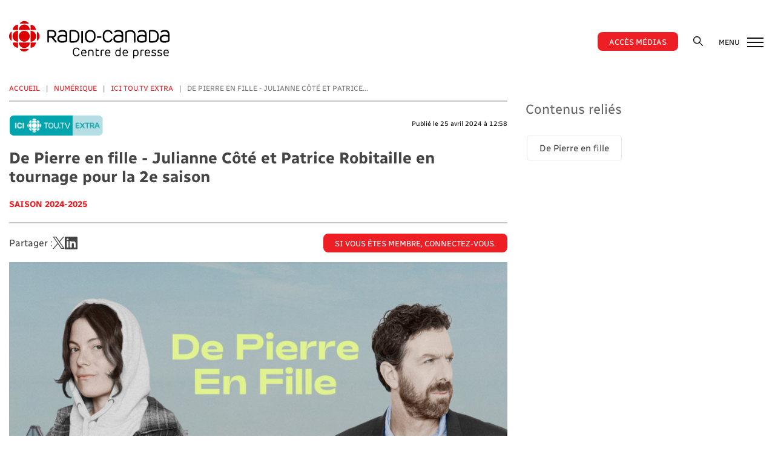

--- FILE ---
content_type: text/html; charset=UTF-8
request_url: https://presse.radio-canada.ca/internet/13232/de-pierre-en-fille-julianne-cote-et-patrice-robitaille-en-tournage-pour-la-2e-saison/
body_size: 7816
content:
<!DOCTYPE html>
<html lang="fr">
<head>
                <meta charset="UTF-8">
        <meta http-equiv="X-UA-Compatible" content="IE=edge">
        <meta name="viewport" content="width=device-width, initial-scale=1, shrink-to-fit=no">

            <meta name="robots" content="index, follow" />
        
                                
        <meta itemprop="name" content="De Pierre en fille - Julianne Côté et Patrice Robitaille  en tournage pour la 2e saison" />
        <meta itemprop="description" content="Solidaires comme jamais, Pierre et Daphnée tentent chacun à leur façon de se réinventer complètement dans la 2e saison de&amp;nbsp;De Pierre en fille, actuellement en tournage.&amp;nbsp; Écrite et interprétée par&amp;nbsp;Julianne Côté qui partage la vedette avec&amp;nbsp;Patrice Robitaille, la série est réalisée par&amp;nbsp;Marie-Claude Blouin et produite par&amp;nbsp;Passez Go. Les huit épisodes de 30 minutes de&amp;nbsp;De Pierre en fille 2&amp;nbsp;seront offerts sur&amp;nbsp;ICI TOU.TV EXTRA au cours de la saison 2024-2025." />
        <meta itemprop="keywords" content="Radio-Canada, informer, divertir, nouvelles, émissions, télé, radio, numérique, balado, audio, vidéo" />
        <meta itemprop="image" content="https://presse.radio-canada.ca/build/images/share/facebook-og.a6cba103.png" />
        <meta name="dc.description" content="Le Centre de presse de Radio-Canada offre de l’information sur la programmation de ses chaînes radio et télévision et de ses plateformes numériques." />
        <meta name="dc.keywords" content="Radio-Canada, informer, divertir, nouvelles, émissions, télé, radio, numérique, balado, audio, vidéo" />

                                                            
                <link rel="manifest" href="/build/images/icones/metas/manifest.b5a23301.json" crossorigin="use-credentials">

<meta name="msapplication-config" content="/build/images/icones/metas/browserconfig.734e1913.xml" />
<meta name="msapplication-TileColor" content="#f2f2f2">
<meta name="msapplication-TileImage" content="/build/images/icones/metas/mstile-144x144.png">

<link rel="icon" type="image/png" href="/build/images/icones/metas/favicon-16x16.44f61814.png" sizes="16x16">
<link rel="icon" type="image/png" href="/build/images/icones/metas/favicon-32x32.270472d8.png" sizes="32x32">
<link rel="icon" type="image/png" href="/build/images/icones/metas/favicon-96x96.145406b1.png" sizes="96x96">

<link rel="apple-touch-icon-precomposed" href="/build/images/icones/metas/apple-icon-152x152.2fd1472b.png">

<link rel="apple-touch-icon" sizes="57x57" href="/build/images/icones/metas/apple-icon-57x57.bb4e8d8e.png">
<link rel="apple-touch-icon" sizes="114x114" href="/build/images/icones/metas/apple-icon-114x114.23c74942.png">
<link rel="apple-touch-icon" sizes="72x72" href="/build/images/icones/metas/apple-icon-72x72.3c2221f3.png">
<link rel="apple-touch-icon" sizes="144x144" href="/build/images/icones/metas/apple-icon-144x144.131d957a.png">
<link rel="apple-touch-icon" sizes="60x60" href="/build/images/icones/metas/apple-icon-60x60.5d2411bd.png">
<link rel="apple-touch-icon" sizes="120x120" href="/build/images/icones/metas/apple-icon-120x120.d8113b13.png">
<link rel="apple-touch-icon" sizes="76x76" href="/build/images/icones/metas/apple-icon-76x76.4a674d9f.png">
<link rel="apple-touch-icon" sizes="152x152" href="/build/images/icones/metas/apple-icon-152x152.2fd1472b.png">

                



<meta property="og:title" content="De Pierre en fille - Julianne Côté et Patrice Robitaille  en tournage pour la 2e saison" />
<meta property="og:description" content="Solidaires comme jamais, Pierre et Daphnée tentent chacun à leur façon de se réinventer complètement dans la 2e saison de&amp;nbsp;De Pierre en fille, actuellement en tournage.&amp;nbsp; Écrite et interprétée par&amp;nbsp;Julianne Côté qui partage la vedette avec&amp;nbsp;Patrice Robitaille, la série est réalisée par&amp;nbsp;Marie-Claude Blouin et produite par&amp;nbsp;Passez Go. Les huit épisodes de 30 minutes de&amp;nbsp;De Pierre en fille 2&amp;nbsp;seront offerts sur&amp;nbsp;ICI TOU.TV EXTRA au cours de la saison 2024-2025." />
<meta property="og:image" content="https://centredepresse.nyc3.digitaloceanspaces.com/upload/site/fr/article_picture/13232/662922613e7b6.jpg" />
<meta property="og:type" content="website" />
<meta property="og:site_name" content="Centre de presse" />
<meta property="og:url" content="https://presse.radio-canada.ca/internet/13232/de-pierre-en-fille-julianne-cote-et-patrice-robitaille-en-tournage-pour-la-2e-saison/" />


    <meta property="fb:app_id" content="438635834267766" />
        <meta name="twitter:card" content="summary_large_image" />
<meta name="twitter:site" content="IciRadioCanada" />
<meta name="twitter:title" content="De Pierre en fille - Julianne Côté et Patrice Robitaille  en tournage pour la 2e saison" />
<meta name="twitter:description" content="Solidaires comme jamais, Pierre et Daphnée tentent chacun à leur façon de se réinventer complètement dans la 2e saison de&amp;nbsp;De Pierre en fille, actuellement en tournage.&amp;nbsp; Écrite et interprétée par&amp;nbsp;Julianne Côté qui partage la vedette avec&amp;nbsp;Patrice Robitaille, la série est réalisée par&amp;nbsp;Marie-Claude Blouin et produite par&amp;nbsp;Passez Go. Les huit épisodes de 30 minutes de&amp;nbsp;De Pierre en fille 2&amp;nbsp;seront offerts sur&amp;nbsp;ICI TOU.TV EXTRA au cours de la saison 2024-2025." />
<meta name="twitter:image" content="https://centredepresse.nyc3.digitaloceanspaces.com/upload/site/fr/article_picture/13232/662922613e7b6.jpg" />

                    <script>
        (function(i,s,o,g,r,a,m){i['GoogleAnalyticsObject']=r;i[r]=i[r]||function(){
                    (i[r].q=i[r].q||[]).push(arguments)},i[r].l=1*new Date();a=s.createElement(o),
                m=s.getElementsByTagName(o)[0];a.async=1;a.src=g;m.parentNode.insertBefore(a,m)
        })(window,document,'script','//www.google-analytics.com/analytics.js','ga');

        ga('create', 'UA-15017573-1', 'auto');
        ga('set', 'anonymizeIp', true);
        ga('send', 'pageview');
    </script>

                <script>
            var CURRENT_PATH = '/internet/13232/de-pierre-en-fille-julianne-cote-et-patrice-robitaille-en-tournage-pour-la-2e-saison/';
            var ABSOLUTE_URL = 'https://presse.radio-canada.ca/internet/13232/de-pierre-en-fille-julianne-cote-et-patrice-robitaille-en-tournage-pour-la-2e-saison/';
            var CURRENT_LANG = 'fr';
            var rc_clientId = '';
        </script>

        <title>De Pierre en fille - Julianne Côté et Patrice Robitaille  en tournage pour la 2e saison | Centre de presse</title>

                    <link rel="stylesheet" href="/build/css/app.66375d1f.css">
        
        <script src="https://player.vimeo.com/api/player.js"></script>
        <script src="https://www.youtube.com/iframe_api"></script>
    

    <script src="https://player.vimeo.com/api/player.js"></script>
</head>
<body class=" body-article">

<div id="fb-root"></div>
<script>
    window.fbAsyncInit = function() {
        FB.init({
            appId      : '438635834267766',
            xfbml      : true,
            version    : 'v14.0'
        });
    };

    (function(d, s, id) {
        var js, fjs = d.getElementsByTagName(s)[0];
        if (d.getElementById(id)) return;
        js = d.createElement(s); js.id = id;
        js.src = "//connect.facebook.net/en_US/sdk.js";
        fjs.parentNode.insertBefore(js, fjs);
    }(document, 'script', 'facebook-jssdk'));
</script>

    
            
            <div id="core-container" class="page-article">
            
            <div class="kyte-info">
                    <div data-v10-debug style="display: none;" >
                    </div>
    
    
</div>



                        <a class="bypass-block" href="#main-container">Aller au contenu principal</a>
            
                            <!-- Desktop navigation -->
<header id="site-header" class="d-none d-lg-block">
    <div class="header-wrapper">
        <div class="header-content">
            <div class="container">
                <div class="row">
                    <div class="logo col-lg-3 col-md-4 col-sm-9">
                        <strong>
                            <a class="navbar-brand" href="/" title="Aller à l’accueil du  Centre de presse de Radio-Canada">
                                                                <img src="/build/images/logos/logo-centre-de-presse.33f8df34.svg" alt="Centre de presse" />

                                <span class="d-none">Centre de presse</span>
                            </a>
                        </strong>
                    </div>
                    <div class="col-lg-9 col-md-8 col-sm-3 text-right">
                        <div class="menu">
                            <nav role="navigation" class="main-navigation">
                                <ul>
                                                                                                                        <li class="nav-item">
                                                <a href="https://presse.radio-canada.ca/login" title="Se connecter au Centre de presse" class="nav-link btn">
                                                    Accès médias
                                                </a>
                                            </li>
                                                                            
                                    <li class="nav-item">
                                        <div class="search">
                                            <button class="collapsed btn" type="button" data-toggle="collapse" data-target="#smallSearchContent"
                                                    aria-expanded="false" aria-label="Rechercher">
                                                <img src="/build/images/icones/ic_search.d5527b74.svg" alt="" />
                                            </button>
                                            <div class="collapse" id="smallSearchContent">
                                                <div class="searchGroup">
    <form action="/recherche" method="get">
        <input type="text" name="q" required class="search-input" placeholder="" />
        <input type="submit" value="Recherche" class="btn-input" data-btn-search />
    </form>
</div>
                                            </div>
                                        </div>
                                    </li>
                                    <li class="nav-item dropdown-link">
                                        <button class="navbar-toggler" type="button" data-menu data-toggle="collapse" data-target="#secondMenu"
                                                aria-expanded="false" aria-label="Ouvrir le menu">
                                            MENU
                                            <span class="hamburger-box">
                                                <span class="hamburger-inner">

                                                </span>
                                            </span>
                                        </button>
                                    </li>
                                </ul>
                            </nav>

                        </div>
                    </div>
                </div>
            </div>
        </div>
    </div>
</header>
<!-- End Desktop navigation -->

<!-- Mobile navigation -->
<header id="site-sm-header" class="d-lg-none">
    <div class="header-wrapper">
        <div class="header-content">
            <div class="container">
                <div class="row mobile-account dropdown-link">
                                                                        <a href="https://presse.radio-canada.ca/login" title="Se connecter au Centre de presse" class="nav-link btn">
                                Accès médias
                            </a>
                                                            </div>
                <div class="row">
                    <div class="col-md-4 col-3">
                        <button class="navbar-toggler" type="button" data-menu data-toggle="collapse" data-target="#secondMenu"
                                aria-expanded="false" aria-label="Ouvrir le menu">
                            <span class="hamburger-box">
                                <span class="hamburger-inner">

                                </span>
                            </span>
                        </button>
                    </div>
                    <div class="col-md-4 col-6 text-center logo">
                        <strong>
                            <a class="navbar-brand" href="/" title="Aller à l’accueil du  Centre de presse de Radio-Canada">
                                                                <img src="/build/images/logos/logo-centre-de-presse.33f8df34.svg" alt="Centre de presse" />
                                <span class="d-none">Centre de presse</span>
                            </a>
                        </strong>
                    </div>
                    <div class="col-md-4 col-3 search text-right">
                        <button class="collapsed navbar-toggler" type="button" data-toggle="collapse" data-target="#smallSearchContent_mobile"
                                aria-expanded="false" aria-label="Rechercher">
                            <img src="/build/images/icones/ic_search.d5527b74.svg" alt="" />
                            <span class="hamburger-box">
                                <span class="hamburger-inner">

                                </span>
                            </span>
                        </button>
                    </div>
                </div>
                <div class="row quick-search">
                    <div class="col-12">
                        <div class="collapse" id="smallSearchContent_mobile">
                            <div class="searchGroup">
    <form action="/recherche" method="get">
        <input type="text" name="q" required class="search-input" placeholder="" />
        <input type="submit" value="Recherche" class="btn-input" data-btn-search />
    </form>
</div>
                        </div>
                    </div>
                </div>
            </div>
        </div>
    </div>
</header>
<!-- End Desktop navigation -->

            
            <div id="main-container">
                <div class="wrapper">
                                                
                            <section class="first headline">
                                <div class="container">

                                        

    <div itemscope itemtype="https://schema.org/BlogPosting">
        
                    <div class="row">
                <div class="col-12">
                    <div class="row">
                        <div class="col-lg-8 col-md-12 col-sm-12">

                            <nav aria-label="breadcrumb">
    <ol class="breadcrumb">
        <li class="breadcrumb-item">
                    <a href="/">Accueil</a>
                </li><li class="breadcrumb-item">
                    <a href="/numerique">Numérique</a>
                </li><li class="breadcrumb-item">
                    <a href="/numerique/ici-tou-tv-extra">ICI TOU.TV EXTRA</a>
                </li><li class="breadcrumb-item active" aria-current="page">
                    De Pierre en fille - Julianne Côté et Patrice...
                </li>    </ol>
</nav>

                            <div class="row heading">
                                <div class="col-lg-6 col-md-12">
                                                                            <a href="/numerique/ici-tou-tv-extra">
                                            <img src="/upload/site/fr/logo/11/62431e92353d9.png" class="logo_media" alt="ICI TOU.TV EXTRA"/>
                                        </a>
                                                                    </div>
                                <div class="col-lg-6 col-md-12 text-right">
                                    <span class="date" itemprop="datePublished" content="2024-04-25">Publié le 25 avril 2024 à 12:58</span>
                                </div>
                            </div>
                            <div class="row main-title">
                                <div class="col-12">
                                    <h1 itemprop="name">
                                        De Pierre en fille - Julianne Côté et Patrice Robitaille  en tournage pour la 2e saison
                                    </h1>

                                                                            <div class="subtitle default">Saison 2024-2025</div>
                                    
                                        <hr/>
    <div class="share">


        <div class="share_event">
            <span>Partager : </span>
            <a href='#'
               data-sharing-manager='twitter'
               data-sharing-manager-params='{
                                        "text":"De Pierre en fille - Julianne Côté et Patrice Robitaille  en tournage pour la 2e saison",
                                        "url": "https://presse.radio-canada.ca/internet/13232/de-pierre-en-fille-julianne-cote-et-patrice-robitaille-en-tournage-pour-la-2e-saison/"
                                        }' title="Partager l'article sur Twitter">
                <svg width="1200" height="1227" viewBox="0 0 1200 1227" fill="none" xmlns="http://www.w3.org/2000/svg">
                    <path d="M714.163 519.284L1160.89 0H1055.03L667.137 450.887L357.328 0H0L468.492 681.821L0 1226.37H105.866L515.491 750.218L842.672 1226.37H1200L714.137 519.284H714.163ZM569.165 687.828L521.697 619.934L144.011 79.6944H306.615L611.412 515.685L658.88 583.579L1055.08 1150.3H892.476L569.165 687.854V687.828Z" fill="white"/>
                </svg>
            </a>
            <a href='#'
               data-sharing-manager='linkedin'
               data-sharing-manager-params='{
                                            "url": "https://presse.radio-canada.ca/internet/13232/de-pierre-en-fille-julianne-cote-et-patrice-robitaille-en-tournage-pour-la-2e-saison/"
                                         }' title="Partager l'article sur LinkedIn">
                <i class="fab fa-linkedin" aria-hidden="true"></i>
            </a>
        </div>

                    <a href="/login" class="connect-btn btn">
                Si vous êtes membre, connectez-vous.
            </a>
            </div>

                                </div>
                            </div>
                            <div class="row">
                                <div class="col-12">
                                    <article>
                                        <div class="img-container">
                                                                                                                                            <figure itemscope itemtype="https://schema.org/ImageObject">
                                                                                                            <img itemprop="image" src="https://centredepresse.nyc3.digitaloceanspaces.com/upload/site/fr/article_picture/13232/662922613e7b6.jpg" alt="" />
                                                                                                    </figure>
                                                                                                                                    </div>

                                        <hr/>

                                        <div itemprop="articleBody">
                                            <p>Solidaires comme jamais, Pierre et Daphnée tentent chacun à leur façon de se réinventer complètement dans la 2<sup>e</sup> saison de&nbsp;<i><strong>De Pierre en fille</strong></i>, actuellement en tournage.&nbsp; Écrite et interprétée par&nbsp;<strong>Julianne Côté</strong> qui partage la vedette avec&nbsp;<strong>Patrice Robitaille</strong>, la série est réalisée par&nbsp;<strong>Marie-Claude Blouin</strong> et produite par&nbsp;<strong>Passez Go</strong>. Les huit épisodes de 30 minutes de&nbsp;<i><strong>De Pierre en fille 2&nbsp;</strong></i>seront offerts sur&nbsp;<strong>ICI TOU.TV EXTRA</strong> au cours de la saison 2024-2025.</p><p>&nbsp;</p><p><strong>Sarah-Jeanne Labrosse, Karelle Tremblay, Madeleine Péloquin, Patsy Gallant&nbsp;</strong>et<strong> Stéphane Rousseau</strong> sont de retour dans une éclatante distribution qui s’enrichit de&nbsp;<strong>Marie-Hélène Thibault, Nour Belkhiria, Antoine Pilon&nbsp;</strong>et&nbsp;<strong>Émile Ouellette. Clodine Desrochers</strong> fera aussi une apparition dans son propre rôle.</p><p>&nbsp;</p><p>Daphnée (Julianne Côté), qui se laissait dériver avec un peu trop de facilité par la vie, est bien déterminée à prendre sa destinée en main en se réalisant académiquement et en essayant de vivre sans attache amoureuse sérieuse. Elle aura toute la misère du monde à s’ouvrir à nouveau aux autres, réconfortée par le noyau père-fille qui semble à tort lui suffire.</p><p>&nbsp;</p><p>Quant à Pierre (Patrice Robitaille), son désir de se réinventer le pousse à intégrer une agence artistique de mannequinat. Être une&nbsp;vedette devient une priorité maladive, jusqu’à en perdre ses repères. Mais le retour inattendu d’une certaine femme dans sa vie bousculera les plans du duo de fidèles boucliers.</p><p>&nbsp;</p><p>Rien ne semble vouloir arrêter ces deux complices, sauf peut-être les insécurités du passé qu’ils croyaient avoir habilement enfouies… Réussiront-ils enfin à atteindre l’équilibre dans leur vie?</p><p>&nbsp;</p><p>Autrice : Julianne Côté</p><p>Réalisatrice : Marie-Claude Blouin</p><p>Producteur au contenu : Patrick Martin</p><p>Productrice déléguée : Marie-Christine Lavoie</p><p>Producteurs exécutifs : Marie-Claude Blouin, Félix Tétreault, Vicky Bounadère</p><p>Production : Passez Go</p>
                                        </div>


                                        
                                            <hr/>
    <div class="share">


        <div class="share_event">
            <span>Partager : </span>
            <a href='#'
               data-sharing-manager='twitter'
               data-sharing-manager-params='{
                                        "text":"De Pierre en fille - Julianne Côté et Patrice Robitaille  en tournage pour la 2e saison",
                                        "url": "https://presse.radio-canada.ca/internet/13232/de-pierre-en-fille-julianne-cote-et-patrice-robitaille-en-tournage-pour-la-2e-saison/"
                                        }' title="Partager l'article sur Twitter">
                <svg width="1200" height="1227" viewBox="0 0 1200 1227" fill="none" xmlns="http://www.w3.org/2000/svg">
                    <path d="M714.163 519.284L1160.89 0H1055.03L667.137 450.887L357.328 0H0L468.492 681.821L0 1226.37H105.866L515.491 750.218L842.672 1226.37H1200L714.137 519.284H714.163ZM569.165 687.828L521.697 619.934L144.011 79.6944H306.615L611.412 515.685L658.88 583.579L1055.08 1150.3H892.476L569.165 687.854V687.828Z" fill="white"/>
                </svg>
            </a>
            <a href='#'
               data-sharing-manager='linkedin'
               data-sharing-manager-params='{
                                            "url": "https://presse.radio-canada.ca/internet/13232/de-pierre-en-fille-julianne-cote-et-patrice-robitaille-en-tournage-pour-la-2e-saison/"
                                         }' title="Partager l'article sur LinkedIn">
                <i class="fab fa-linkedin" aria-hidden="true"></i>
            </a>
        </div>

                    <a href="/login" class="connect-btn btn">
                Si vous êtes membre, connectez-vous.
            </a>
            </div>

                                    </article>
                                </div>
                            </div>

                        </div>
                        <div class="col-lg-4 col-md-12 col-sm-12">

                            <div class="right-side">
    
    
    
    
            <h2>
            Contenus reliés
        </h2>

                        
                                    <a href="/recherche?q=De%2520Pierre%2520en%2520fille" title="" class="badge">De Pierre en fille</a>
                        </div>


                        </div>
                    </div>
                </div>
            </div>
            </div>


                                    <div class="collapse" id="secondMenu">
                                        <div class="collapse-content">
    <button class="navbar-toggler d-block d-sm-block d-lg-none" type="button" data-menu data-toggle="collapse"
            data-target="#secondMenu"
            aria-expanded="false" aria-label="Fermer le menu">
        <span class="hamburger-box">
            <span class="hamburger-inner">

            </span>
        </span>
    </button>

    <nav role="navigation">
        <ul role="tablist" class="navbarMenu">
            <li class="dropdown-item">
                <a href="/" title="Lien vers la page Accueil">Accueil</a>
            </li>
            <li class="dropdown-item">
                <a href="/television" title="Lien vers la page Télévision">Télévision</a>
            </li>
            <li class="dropdown-item">
                <a href="/radio-audio" title="Lien vers la page Radio - Audio">Radio
                    - Audio</a>
            </li>
            <li class="dropdown-item">
                <a href="/numerique" title="Lien vers la page Numérique">Numérique</a>
            </li>
            <li class="dropdown-item">
                <a href="/corporatif" title="Lien vers la page Corporatif">Corporatif</a>
            </li>
            
            <li class="dropdown-item">
                <a href="/nous-joindre" title="Lien vers la page Nous Joindre">Nous joindre</a>
            </li>
        </ul>
    </nav>
</div>

                                    </div>
                                </div>
                            </section>

                                            

    
            <section class="sub-sections">
            <div class="container">
                <div class="row">
                    <div class="col-12">
                        <h2>À découvrir</h2>
                    </div>
                </div>
                <div class="row cards-listing">
                    <div class="carrousel" data-slick-listing>
                                                    <div class="slice">
                                <div class="card">
                                    <a href="/internet/14223/jumelles-une-nouvelle-fiction-jeunesse-imaginee-par-anderson-jean-et-produite-par-kotv-presentement-en-tournage/" title="Jumelles - Une nouvelle fiction jeunesse imaginée par Anderson Jean et produite par KOTV, présentement en tournage">
                                        <div class="img-container">
                                            <img class="card-img-top" src="https://centredepresse.nyc3.digitaloceanspaces.com/upload/site/fr/article_picture/14223/6900e7c07e089.jpg" alt=""/>
                                        </div>
                                        <div class="card-body">
                                                                                            <img src="/upload/site/fr/logo/11/62431e92353d9.png" class="logo_media" alt="ICI TOU.TV EXTRA"/>
                                            
                                            <p>
                                                <span class="date">28 octobre à 13:28</span>
                                            </p>

                                            <p class="card-text">
                                                Jumelles - Une nouvelle fiction jeunesse imaginée par Anderson Jean et produite par KOTV, présentement en tournage
                                            </p>
                                        </div>
                                    </a>
                                </div>
                            </div>
                                                    <div class="slice">
                                <div class="card">
                                    <a href="/internet/14209/11h11-une-nouvelle-comedie-dramatique-franco-ontarienne-bientot-disponible-sur-ici-tou-tv-extra/" title="11h11 - Une nouvelle comédie dramatique franco-ontarienne bientôt disponible sur ICI TOU.TV EXTRA">
                                        <div class="img-container">
                                            <img class="card-img-top" src="https://centredepresse.nyc3.digitaloceanspaces.com/upload/site/fr/article_picture/14209/68fa727a43a04.jpg" alt=""/>
                                        </div>
                                        <div class="card-body">
                                                                                            <img src="/upload/site/fr/logo/11/62431e92353d9.png" class="logo_media" alt="ICI TOU.TV EXTRA"/>
                                            
                                            <p>
                                                <span class="date">27 octobre à 14:00</span>
                                            </p>

                                            <p class="card-text">
                                                11h11 - Une nouvelle comédie dramatique franco-ontarienne bientôt disponible sur ICI TOU.TV EXTRA
                                            </p>
                                        </div>
                                    </a>
                                </div>
                            </div>
                                                    <div class="slice">
                                <div class="card">
                                    <a href="/internet/14197/retrouvez-emilie-bibeau-anne-marie-cadieux-et-guylaine-tremblay-dans-la-deuxieme-saison-de-coeur-vintage/" title="Retrouvez Émilie Bibeau, Anne-Marie Cadieux et Guylaine Tremblay dans la deuxième saison de Cœur vintage">
                                        <div class="img-container">
                                            <img class="card-img-top" src="https://centredepresse.nyc3.digitaloceanspaces.com/upload/site/fr/article_picture/14197/68f8f0755102d.jpg" alt=""/>
                                        </div>
                                        <div class="card-body">
                                                                                            <img src="/upload/site/fr/logo/11/62431e92353d9.png" class="logo_media" alt="ICI TOU.TV EXTRA"/>
                                            
                                            <p>
                                                <span class="date">22 octobre à 12:58</span>
                                            </p>

                                            <p class="card-text">
                                                Retrouvez Émilie Bibeau, Anne-Marie Cadieux et Guylaine Tremblay dans la deuxième saison de Cœur vintage
                                            </p>
                                        </div>
                                    </a>
                                </div>
                            </div>
                                                    <div class="slice">
                                <div class="card">
                                    <a href="/internet/14193/doute-raisonnable-l-heure-de-verite-pour-la-5e-et-ultime-saison/" title="Doute raisonnable - L’heure de vérité pour la 5e et ultime saison">
                                        <div class="img-container">
                                            <img class="card-img-top" src="https://centredepresse.nyc3.digitaloceanspaces.com/upload/site/fr/article_picture/14193/68f1412acc6ee.jpg" alt=""/>
                                        </div>
                                        <div class="card-body">
                                                                                            <img src="/upload/site/fr/logo/11/62431e92353d9.png" class="logo_media" alt="ICI TOU.TV EXTRA"/>
                                            
                                            <p>
                                                <span class="date">21 octobre à 10:30</span>
                                            </p>

                                            <p class="card-text">
                                                Doute raisonnable - L’heure de vérité pour la 5e et ultime saison
                                            </p>
                                        </div>
                                    </a>
                                </div>
                            </div>
                                                    <div class="slice">
                                <div class="card">
                                    <a href="/internet/14172/le-gouffre-lumineux-voici-la-distribution-qui-entoure-marie-eve-perron-dans-cette-serie-adaptee-du-livre-d-anick-lemay/" title="Le gouffre lumineux - Voici la distribution qui entoure Marie-Ève Perron dans cette série adaptée du livre d&#039;Anick Lemay">
                                        <div class="img-container">
                                            <img class="card-img-top" src="https://centredepresse.nyc3.digitaloceanspaces.com/upload/site/fr/article_picture/14172/68e5145cbab29.jpg" alt=""/>
                                        </div>
                                        <div class="card-body">
                                                                                            <img src="/upload/site/fr/logo/11/62431e92353d9.png" class="logo_media" alt="ICI TOU.TV EXTRA"/>
                                            
                                            <p>
                                                <span class="date">7 octobre à 9:58</span>
                                            </p>

                                            <p class="card-text">
                                                Le gouffre lumineux - Voici la distribution qui entoure Marie-Ève Perron dans cette série adaptée du livre d&#039;Anick Lemay
                                            </p>
                                        </div>
                                    </a>
                                </div>
                            </div>
                                            </div>
                </div>
            </div>
        </section>
    

    

                </div>
            </div>

            <footer class="footer-site">
                                    <div class="container">
    <div class="row">
        <div class="col-12">
            <ul class="social">
                <li>
                    <a href="https://twitter.com/IciRadioCanada" target="_blank" title="Suivez-nous sur Twitter">
                                                <svg width="1200" height="1227" viewBox="0 0 1200 1227" fill="none" xmlns="http://www.w3.org/2000/svg">
                            <path d="M714.163 519.284L1160.89 0H1055.03L667.137 450.887L357.328 0H0L468.492 681.821L0 1226.37H105.866L515.491 750.218L842.672 1226.37H1200L714.137 519.284H714.163ZM569.165 687.828L521.697 619.934L144.011 79.6944H306.615L611.412 515.685L658.88 583.579L1055.08 1150.3H892.476L569.165 687.854V687.828Z" fill="white"/>
                        </svg>
                    </a>
                </li>
                <li>
                    <a href="https://www.youtube.com/RadioCanada" target="_blank" title="Suivez-nous sur Youtube">
                        <i class="fab fa-youtube"></i>
                    </a>
                </li>
            </ul>
        </div>
    </div>
    <div class="row">
        <div class="col-12">
            <ul>
                <li>
                    <a href="/a-propos" title="Lien vers la page À propos">À propos</a>
                </li>
                <li>
                    <a href="/conditions-dutilisation" title="Lien vers la page Conditions d'utilisation">Conditions d'utilisation</a>
                </li>
                <li>
                    <a href="/politique-de-confidentialite" title="Lien vers la page Politique de confidentialité">Politique de confidentialité</a>
                </li>
                <li>
                    <a href="/nous-joindre" title="Lien vers la page Nous joindre">Nous joindre</a>
                </li>
                <li>
                    <a href="/faq" title="Lien vers la page Foire aux questions">FAQ</a>
                </li>
                <li>
                    <a href="/carte-du-site" title="Lien vers la page Carte du site">Carte du site</a>
                </li>
            </ul>
        </div>
    </div>
    <div class="row">
        <div class="col-12">
            <img src="/build/images/logos/logo-radio-canada-cbc.067e9d36.png"  class="img-responsive" alt="CBC Radio-Canada">
            <br/>
            <p>Tous droits réservés &copy; Société Radio-Canada 2025</p>
        </div>
    </div>
</div>



                            </footer>
        </div>
    

            <script src="/node_modules/jquery/dist/jquery.min.js"></script>

        <script src="/build/runtime.ced75ccf.js" defer></script><script src="/build/217.ac839d70.js" defer></script><script src="/build/507.41184a22.js" defer></script><script src="/build/76.b86684dd.js" defer></script><script src="/build/js/app.99bfe65c.js" defer></script>

        <script>
        var sharingManager;
        jQuery(document).ready(function($) {
            sharingManager = new V10Core.SharingManager({});
        });
    </script>

        <script src="https://ajax.googleapis.com/ajax/libs/webfont/1.6.26/webfont.js"></script>
    <script>
        jQuery(document).ready(function($) {
            //INIT APP
            WebFont.load({
                google: { families: [ 'Abel:400:latin' ] },
                active: function(){}
            });

                            $('img').bind("contextmenu",function(e){
                    return false;
                });
                    });
    </script>

    <script>
    !function(d,s,id){var js,fjs=d.getElementsByTagName(s)[0],p=/^http:/.test(d.location)?'http':'https';
    if(!d.getElementById(id)){js=d.createElement(s);js.id=id;js.src=p+"://platform.twitter.com/widgets.js";
    fjs.parentNode.insertBefore(js,fjs);}}(document,"script","twitter-wjs");
</script>

        
    

    <script>

        jQuery(document).ready(function () {

            new V10Core.AddToCalendar({
                url: "https://presse.radio-canada.ca/webservices/calendar/send-by-mail"
            });

            new V10Core.MultiDownload({
                requestCreationUrl: "https://presse.radio-canada.ca/webservices/media-batch/create-request",
                zipValidationUrl: "https://presse.radio-canada.ca/webservices/media-batch/validate-zip",
                downloadUrl: "https://presse.radio-canada.ca/webservices/media-batch/download-zip/",
                downloadProgressUrl: "https://presse.radio-canada.ca/webservices/media-batch/zip-progress",
            });

            $('[data-slick-thumbnails]').on('click', function (e) {
                V10Core.Player.pause();
            });

            $('[data-fancybox-close]').on('click', function (e) {
                V10Core.Player.pause();
            });

            $('[data-slick-gallery]').slick({
                slidesToShow: 1,
                slidesToScroll: 1,
                arrows: true,
                draggable: true,
                fade: true,
                asNavFor: '.slick-thumbnails'
            });

            $('[data-slick-thumbnails]').slick({
                infinite: true,
                slidesToShow: 4,
                slidesToScroll: true,
                asNavFor: '.slick-gallery',
                focusOnSelect: true,
                arrows: false,
                responsive: [
                    {
                        breakpoint: 767,
                        settings: {
                            infinite: true,
                            slidesToShow: 2,
                            slidesToScroll: 1
                        }
                    }
                ]
            });

            $('[data-slick-listing]').slick({
                infinite: false,
                dots: false,
                arrows: false,
                slidesToShow: 5,
                slidesToScroll: 1,
                responsive: [
                    {
                        breakpoint: 991,
                        settings: {
                            slidesToShow: 4,
                            slidesToScroll: 1
                        }
                    },
                    {
                        breakpoint: 767,
                        settings: {
                            infinite: true,
                            slidesToShow: 3,
                            slidesToScroll: 1
                        }
                    },
                    {
                        breakpoint: 544,
                        settings: {
                            infinite: true,
                            slidesToShow: 1.5,
                            slidesToScroll: 1
                        }
                    }
                ]
            });

        });

    </script>
</body>
</html>



--- FILE ---
content_type: image/svg+xml
request_url: https://presse.radio-canada.ca/build/images/logos/logo-centre-de-presse.33f8df34.svg
body_size: 10289
content:
<?xml version="1.0" encoding="utf-8"?>
<!-- Generator: Adobe Illustrator 26.1.0, SVG Export Plug-In . SVG Version: 6.00 Build 0)  -->
<svg version="1.1" id="Calque_1" xmlns="http://www.w3.org/2000/svg" xmlns:xlink="http://www.w3.org/1999/xlink" x="0px" y="0px"
	 viewBox="0 0 265 63" style="enable-background:new 0 0 265 63;" width="265" height="63" xml:space="preserve">
<style type="text/css">
	.st0{fill:none;}
	.st1{fill:#DD0000;}
</style>
<rect x="-566" y="-221.3" class="st0" width="1305.9" height="425.3"/>
<path d="M120.6,16.8c-0.7,0-1.3,0.6-1.3,1.3v18.2c0,0.7,0.6,1.3,1.3,1.3c0.7,0,1.3-0.6,1.3-1.3V18.2C122,17.4,121.4,16.8,120.6,16.8
	"/>
<path d="M116.2,24.4c-0.3-5.6-3.7-8.8-9.4-8.8h-4.9c-1.3,0-2.1,0.8-2.1,2.1v16.6c0,1.2,0.9,2.1,2.1,2.1h4.9c5.6,0,9.1-3.3,9.4-8.8
	C116.2,26.6,116.2,25.4,116.2,24.4 M113.6,27.5c-0.3,4.2-2.6,6.4-6.8,6.4h-4.5V18.1h4.5c4.2,0,6.6,2.2,6.8,6.4
	C113.6,25.3,113.6,26.5,113.6,27.5"/>
<path d="M78.2,34.2l-5.1-6.3c2.3-0.4,4.9-1.8,4.9-5.9c0-3.2-2.1-6.4-6.7-6.4h-6c-1.3,0-2.1,0.8-2.1,2.1v17.4c0,0.7,0.6,1.3,1.3,1.3
	c0.7,0,1.3-0.6,1.3-1.3v-6.8h3.4c0.8,0,1.1,0.3,1.6,0.9l5.4,6.7c0.2,0.3,0.6,0.5,1,0.5c0.3,0,0.6-0.1,0.9-0.3
	C78.6,35.6,78.6,34.7,78.2,34.2 M75.3,22c0,2.6-1.4,3.8-4.4,3.8h-5.2v-7.7h5.3C73.8,18.1,75.3,19.5,75.3,22"/>
<path d="M88.3,15.6c-2.5,0-4.8,0.7-6.1,1.4c-0.5,0.3-0.8,0.7-0.8,1.3c0,0.3,0.1,0.6,0.3,0.9c0.2,0.2,0.6,0.4,0.9,0.4
	c0.2,0,0.5,0,0.7-0.2c1.8-0.8,3.4-1.1,4.9-1.1c3.6,0,5.1,1.5,5.1,4.9v1.1c-2.3-0.6-3.9-0.8-5.7-0.8c-4.8,0-7.9,2.5-7.9,6.5
	c0,4.1,2.9,6.6,7.7,6.6c3.9,0,6.9-1.4,7.9-2.2c0.5-0.3,0.6-0.7,0.6-1.2V22.8C96.1,18,93.6,15.6,88.3,15.6 M88,34
	c-3.6,0-5.4-1.4-5.4-4c0-2.5,2-4,5.4-4c1.8,0,3.3,0.3,5.5,0.9v5.5C92.2,33.3,89.8,34,88,34"/>
<path d="M142.8,23.7c-0.3-4.7-4.1-8.3-8.8-8.3s-8.3,3.5-8.7,8.3c-0.1,1.6-0.1,2.9,0,4.4c0.3,4.8,4,8.3,8.7,8.3s8.4-3.6,8.8-8.3
	C142.9,26.5,142.9,25.3,142.8,23.7 M134.1,33.9c-3.2,0-5.7-2.4-6.1-5.9c-0.1-1.5-0.1-2.7,0-4.2c0.3-3.4,2.8-5.9,6.1-5.9
	s5.8,2.4,6.1,5.9c0.1,1.5,0.1,2.7,0,4.2C139.8,31.5,137.3,33.9,134.1,33.9"/>
<path d="M144.8,27.2c0,0.7,0.6,1.3,1.3,1.3h5.2c0.7,0,1.3-0.6,1.3-1.3c0-0.7-0.6-1.3-1.3-1.3h-5.2C145.4,26,144.8,26.5,144.8,27.2"
	/>
<path d="M219.6,15.6c-2.5,0-4.8,0.7-6.1,1.4c-0.5,0.3-0.8,0.7-0.8,1.3c0,0.3,0.1,0.6,0.3,0.9c0.2,0.2,0.5,0.4,0.9,0.4
	c0.2,0,0.5,0,0.7-0.2c1.8-0.8,3.4-1.1,4.9-1.1c3.6,0,5.1,1.5,5.1,4.9v1.1c-2.3-0.6-3.9-0.8-5.7-0.8c-4.8,0-7.9,2.5-7.9,6.5
	c0,4.1,2.9,6.6,7.7,6.6c3.9,0,6.9-1.4,7.9-2.2c0.5-0.3,0.6-0.7,0.6-1.2V22.8C227.2,18,224.8,15.6,219.6,15.6 M219.1,34
	c-3.6,0-5.4-1.4-5.4-4c0-2.5,2-4,5.4-4c1.8,0,3.3,0.3,5.5,0.9v5.5C223.3,33.3,221.1,34,219.1,34"/>
<path d="M257.3,15.6c-2.5,0-4.8,0.7-6.1,1.4c-0.5,0.3-0.8,0.7-0.8,1.3c0,0.3,0.1,0.6,0.3,0.9c0.2,0.2,0.6,0.4,0.9,0.4
	c0.2,0,0.5,0,0.7-0.2c1.8-0.8,3.4-1.1,4.9-1.1c3.6,0,5.1,1.5,5.1,4.9v1.1c-2.3-0.6-3.9-0.8-5.7-0.8c-4.8,0-7.9,2.5-7.9,6.5
	c0,4.1,2.9,6.6,7.7,6.6c3.9,0,6.9-1.4,7.9-2.2c0.5-0.3,0.6-0.7,0.6-1.2V22.8C265,18,262.5,15.6,257.3,15.6 M257,34
	c-3.6,0-5.4-1.4-5.4-4c0-2.5,2-4,5.4-4c1.8,0,3.3,0.3,5.5,0.9v5.5C261.2,33.3,258.8,34,257,34"/>
<path d="M180.8,15.6c-2.5,0-4.9,0.7-6.1,1.4c-0.5,0.3-0.8,0.7-0.8,1.3c0,0.3,0.1,0.6,0.3,0.9c0.2,0.2,0.6,0.4,0.9,0.4
	c0.2,0,0.5,0,0.7-0.2c1.8-0.8,3.4-1.1,4.9-1.1c3.6,0,5.1,1.5,5.1,4.9v1.1c-2.3-0.6-3.9-0.8-5.7-0.8c-4.8,0-7.9,2.5-7.9,6.5
	c0,4.1,2.9,6.6,7.7,6.6c3.9,0,6.9-1.4,7.9-2.2c0.5-0.3,0.6-0.7,0.6-1.2V22.8C188.6,18,185.9,15.6,180.8,15.6 M180.3,34
	c-3.6,0-5.4-1.4-5.4-4c0-2.5,2-4,5.4-4c1.8,0,3.3,0.3,5.5,0.9v5.5C184.6,33.3,182.2,34,180.3,34"/>
<path d="M169.6,29.7c-0.6,0-1,0.3-1.2,0.8c-0.9,2.1-2.9,3.4-5.2,3.4c-3.2,0-5.5-2.4-5.9-5.9c-0.1-1.5-0.1-2.7,0-4.2
	c0.3-3.5,2.7-5.9,5.9-5.9c2.3,0,4.3,1.3,5.2,3.4c0.1,0.3,0.5,0.8,1.2,0.8c0.6,0,1.2-0.5,1.2-1.2c0-0.2,0-0.4-0.1-0.6
	c-1.2-3-4.2-4.9-7.6-4.9c-4.6,0-8.1,3.4-8.4,8.3c-0.1,1.6-0.1,2.9,0,4.4c0.3,4.9,3.8,8.3,8.4,8.3c3.3,0,6.4-2,7.6-5
	c0.1-0.2,0.1-0.3,0.1-0.5C170.8,30.2,170.1,29.7,169.6,29.7"/>
<path d="M200.6,15.7c-3.8,0-6.7,1.2-8,2.2c-0.5,0.3-0.6,0.7-0.6,1.3v16c0,0.7,0.6,1.3,1.3,1.3s1.3-0.6,1.3-1.3V19.7
	c1.2-0.7,3.5-1.5,5.9-1.5c3.6,0,5.7,2.1,5.7,5.6v11.4c0,0.7,0.6,1.3,1.3,1.3c0.8,0,1.3-0.5,1.3-1.3V23.7
	C208.8,18.5,205.8,15.7,200.6,15.7"/>
<path d="M247.2,24.4c-0.3-5.6-3.8-8.8-9.4-8.8H233c-1.3,0-2.1,0.8-2.1,2.1v16.6c0,1.2,0.9,2.1,2.1,2.1h4.9c5.6,0,9.1-3.3,9.4-8.8
	C247.2,26.6,247.2,25.4,247.2,24.4 M244.6,27.5c-0.3,4.2-2.6,6.4-6.8,6.4h-4.5V18.1h4.5c4.2,0,6.6,2.2,6.8,6.4
	C244.6,25.3,244.6,26.5,244.6,27.5"/>
<g>
	<g>
		<path class="st1" d="M16.1,25.9c0-5,4-9,9-9s9,4,9,9s-4,9-9,9C20.2,34.9,16.1,30.9,16.1,25.9z"/>
		<path class="st1" d="M25.2,25.9"/>
	</g>
	<path class="st1" d="M14.7,34.9c-5,0-9-4-9-9s4-9,9-9V34.9z"/>
	<path class="st1" d="M35.6,44.9v-8.6h8.6C44.1,41.1,40.3,44.9,35.6,44.9z"/>
	<path class="st1" d="M14.7,6.9v8.6H6.2C6.2,10.7,10,6.9,14.7,6.9z"/>
	<path class="st1" d="M14.7,44.9v-8.6H6.1C6.2,41.1,10,44.9,14.7,44.9z"/>
	<g>
		<path class="st1" d="M46,33.6V18.2c2.6,1.6,4.4,4.4,4.4,7.8C50.4,29.2,48.6,32.1,46,33.6z"/>
	</g>
	<g>
		<path class="st1" d="M17.4,5.1h15.5c-1.6-2.6-4.5-4.4-7.7-4.4C21.8,0.7,19,2.4,17.4,5.1z"/>
	</g>
	<g>
		<path class="st1" d="M32.8,46.7H17.3c1.6,2.6,4.4,4.4,7.7,4.4C28.3,51.1,31.2,49.4,32.8,46.7z"/>
	</g>
	<path class="st1" d="M34.2,36.3c0,5-4,9-9,9s-9-4-9-9H34.2z"/>
	<path class="st1" d="M35.6,34.9c5,0,9-4,9-9s-4-9-9-9V34.9z"/>
	<path class="st1" d="M34.2,15.5c0-5-4-9-9-9s-9,4-9,9H34.2z"/>
	<g>
		<path class="st1" d="M4.3,33.6V18.1c-2.6,1.6-4.4,4.5-4.4,7.8S1.7,32.1,4.3,33.6z"/>
	</g>
	<path class="st1" d="M44.1,15.5h-8.6V6.9C40.3,6.9,44.1,10.7,44.1,15.5z"/>
</g>
<g>
	<path d="M114.8,55c0.1-0.3,0.4-0.5,0.8-0.5s0.8,0.3,0.8,0.8c0,0.1,0,0.2-0.1,0.4c-0.8,2-2.9,3.4-5.1,3.4c-3.2,0-5.5-2.4-5.7-5.6
		c-0.1-1.1-0.1-2.2,0-3.3c0.2-3.2,2.5-5.6,5.7-5.6c2.3,0,4.3,1.3,5.1,3.3c0,0.1,0.1,0.3,0.1,0.4c0,0.4-0.4,0.8-0.8,0.8
		s-0.6-0.2-0.8-0.5c-0.6-1.4-2-2.4-3.6-2.4c-2.3,0-3.9,1.7-4.1,4.1c-0.1,1-0.1,2.1,0,3.1c0.2,2.4,1.7,4.1,4.1,4.1
		C112.8,57.4,114.2,56.4,114.8,55z"/>
	<path d="M127.8,53c0,0.7-0.4,1.2-1.2,1.2h-6v0.3c0,1.9,1.2,3,3,3c0.7,0,1.5-0.2,2.5-0.5c0.7-0.3,1.2,0.2,1.2,0.6
		c0,0.3-0.1,0.5-0.4,0.7c-0.6,0.4-2,0.6-3.2,0.6c-2.8,0-4.4-1.7-4.6-4.3c0-0.8,0-1.8,0-2.4c0.2-2.6,2-4.2,4.4-4.2
		c2.7,0,4.3,1.8,4.3,4.4C127.8,52.4,127.8,53,127.8,53z M125.8,52.8c0.2,0,0.2-0.1,0.3-0.2c0.1-1.8-1-3.1-2.7-3.1
		c-2,0-3,1.3-2.9,3.3H125.8z"/>
	<path d="M139.4,58c0,0.5-0.3,0.8-0.8,0.8c-0.4,0-0.8-0.4-0.8-0.8v-5.8c0-1.8-1.2-2.6-2.7-2.6c-1.1,0-2.2,0.3-2.8,0.7V58
		c0,0.5-0.3,0.8-0.8,0.8c-0.4,0-0.8-0.4-0.8-0.8v-8.1c0-0.4,0.1-0.5,0.4-0.7c0.6-0.4,2-1.1,4.1-1.1c2.8,0,4.3,1.5,4.3,4.1L139.4,58
		L139.4,58z"/>
	<path d="M146.1,58.9c-2.2,0-3.1-1.4-3.1-3.3v-8.7c0-0.5,0.4-0.8,0.8-0.8c0.5,0,0.8,0.4,0.8,0.8v1.6h3c0.4,0,0.8,0.3,0.8,0.7
		s-0.4,0.7-0.8,0.7h-3v5.7c0,1,0.5,1.7,1.5,1.7c0.6,0,1.1-0.2,1.6-0.4c0.7-0.2,1,0.2,1,0.7c0,0.4-0.2,0.6-0.7,0.8
		C147.6,58.8,146.8,58.9,146.1,58.9z"/>
	<path d="M156.9,49c0,0.3-0.2,0.7-0.8,0.7c-0.4,0-0.9-0.2-1.6-0.2c-1.1,0-1.6,0.6-1.6,1.8v6.6c0,0.5-0.4,0.8-0.8,0.8
		c-0.4,0-0.8-0.4-0.8-0.8v-6.8c0-2,1.2-3.2,3.3-3.2c0.7,0,1.4,0.1,1.7,0.2C156.8,48.4,156.9,48.6,156.9,49z"/>
	<path d="M167.3,53c0,0.7-0.4,1.2-1.2,1.2h-6v0.3c0,1.9,1.2,3,3,3c0.7,0,1.5-0.2,2.5-0.5c0.7-0.3,1.2,0.2,1.2,0.6
		c0,0.3-0.1,0.5-0.4,0.7c-0.6,0.4-2,0.6-3.2,0.6c-2.8,0-4.4-1.7-4.6-4.3c0-0.8,0-1.8,0-2.4c0.2-2.6,2-4.2,4.4-4.2
		c2.7,0,4.3,1.8,4.3,4.4V53z M165.4,52.8c0.2,0,0.2-0.1,0.3-0.2c0.1-1.8-1-3.1-2.7-3.1c-2,0-3,1.3-2.9,3.3H165.4z"/>
	<path d="M179.8,48c1.1,0,2.2,0.3,2.9,0.6v-3.3c0-0.5,0.4-0.8,0.8-0.8c0.5,0,0.8,0.4,0.8,0.8v11.8c0,0.3-0.1,0.5-0.3,0.7
		c-0.5,0.3-2.1,1.2-4,1.2c-2.7,0-4.2-1.6-4.4-4.1c-0.1-0.7-0.1-2.1,0-2.8C175.8,49.5,177.2,48,179.8,48z M179.9,57.4
		c1,0,2.2-0.5,2.7-0.8v-6.3c-0.5-0.3-1.6-0.7-2.8-0.7c-1.7,0-2.5,0.9-2.7,2.6c0,0.6,0,1.9,0,2.6C177.3,56.5,178.2,57.4,179.9,57.4z"
		/>
	<path d="M196.3,53c0,0.7-0.4,1.2-1.2,1.2h-6v0.3c0,1.9,1.2,3,3,3c0.7,0,1.5-0.2,2.5-0.5c0.7-0.3,1.2,0.2,1.2,0.6
		c0,0.3-0.1,0.5-0.4,0.7c-0.6,0.4-2,0.6-3.2,0.6c-2.8,0-4.4-1.7-4.6-4.3c0-0.8,0-1.8,0-2.4c0.2-2.6,2-4.2,4.4-4.2
		c2.6,0,4.3,1.8,4.3,4.4V53z M194.6,52.8c0.2,0,0.2-0.1,0.3-0.2c0.1-1.8-1-3.1-2.7-3.1c-2,0-3,1.3-2.9,3.3H194.6z"/>
	<path d="M209.2,58.9c-1,0-2-0.3-2.7-0.6v3.5c0,0.5-0.4,0.8-0.8,0.8c-0.5,0-0.8-0.4-0.8-0.8V49.9c0-0.3,0.1-0.4,0.3-0.6
		c0.5-0.4,2.2-1.2,4.1-1.2c2.6,0,4.1,1.6,4.4,4.1c0.1,0.7,0.1,2.1,0,2.8C213.4,57.4,211.9,58.9,209.2,58.9z M209.3,49.6
		c-1,0-2.3,0.5-2.8,0.8v6.3c0.4,0.3,1.5,0.7,2.7,0.7c1.8,0,2.7-0.9,2.8-2.6c0-0.6,0.1-2,0-2.6C211.8,50.5,210.9,49.6,209.3,49.6z"/>
	<path d="M222.6,49c0,0.3-0.2,0.7-0.8,0.7c-0.4,0-0.9-0.2-1.6-0.2c-1.1,0-1.6,0.6-1.6,1.8v6.6c0,0.5-0.4,0.8-0.8,0.8
		c-0.4,0-0.8-0.4-0.8-0.8v-6.8c0-2,1.2-3.2,3.3-3.2c0.7,0,1.4,0.1,1.7,0.2C222.3,48.4,222.6,48.6,222.6,49z"/>
	<path d="M232.8,53c0,0.7-0.4,1.2-1.2,1.2h-6v0.3c0,1.9,1.2,3,3,3c0.7,0,1.5-0.2,2.4-0.5c0.7-0.3,1.2,0.2,1.2,0.6
		c0,0.3-0.1,0.5-0.4,0.7c-0.6,0.4-2,0.6-3.2,0.6c-2.8,0-4.4-1.7-4.6-4.3c0-0.8,0-1.8,0-2.4c0.2-2.6,2-4.2,4.4-4.2
		c2.7,0,4.3,1.8,4.3,4.4V53H232.8z M231.1,52.8c0.2,0,0.2-0.1,0.3-0.2c0.1-1.8-1-3.1-2.7-3.1c-2,0-3,1.3-2.9,3.3H231.1z"/>
	<path d="M242.8,55.7c0,2-1.6,3.2-3.9,3.2c-1.5,0-2.7-0.4-3.6-1.1c-0.3-0.3-0.4-0.8-0.2-1.1c0.3-0.3,0.7-0.4,1.1-0.2
		c0.7,0.5,1.3,0.9,2.8,0.9c1.4,0,2.2-0.7,2.2-1.7c0-0.7-0.5-1.2-1.6-1.4c-0.7-0.2-0.7-0.1-1.4-0.3c-1.9-0.5-2.8-1.3-2.8-2.9
		c0-1.9,1.5-3.1,3.8-3.1c1.1,0,2.2,0.4,2.9,0.9c0.4,0.3,0.3,0.9,0.1,1.1c-0.3,0.3-0.7,0.3-1.1,0.1c-0.6-0.4-1.2-0.6-1.9-0.6
		c-1.4,0-2.1,0.6-2.1,1.6c0,0.6,0.4,1.1,1.6,1.4c0.6,0.2,1.3,0.3,1.7,0.4C241.9,53.3,242.8,54.3,242.8,55.7z"/>
	<path d="M252.6,55.7c0,2-1.6,3.2-3.9,3.2c-1.5,0-2.7-0.4-3.6-1.1c-0.3-0.3-0.4-0.8-0.2-1.1c0.3-0.3,0.7-0.4,1.1-0.2
		c0.7,0.5,1.3,0.9,2.8,0.9c1.4,0,2.2-0.7,2.2-1.7c0-0.7-0.5-1.2-1.6-1.4c-0.7-0.2-0.7-0.1-1.4-0.3c-1.9-0.5-2.8-1.3-2.8-2.9
		c0-1.9,1.5-3.1,3.8-3.1c1.1,0,2.2,0.4,2.9,0.9c0.4,0.3,0.3,0.9,0.1,1.1c-0.3,0.3-0.7,0.3-1.1,0.1c-0.6-0.4-1.2-0.6-1.9-0.6
		c-1.4,0-2.1,0.6-2.1,1.6c0,0.6,0.4,1.1,1.6,1.4c0.6,0.2,1.3,0.3,1.7,0.4C251.8,53.3,252.6,54.3,252.6,55.7z"/>
	<path d="M263.8,53c0,0.7-0.4,1.2-1.2,1.2h-6v0.3c0,1.9,1.2,3,3,3c0.7,0,1.5-0.2,2.5-0.5c0.7-0.3,1.2,0.2,1.2,0.6
		c0,0.3-0.1,0.5-0.4,0.7c-0.6,0.4-2,0.6-3.2,0.6c-2.8,0-4.4-1.7-4.6-4.3c0-0.8,0-1.8,0-2.4c0.2-2.6,2-4.2,4.4-4.2
		c2.7,0,4.3,1.8,4.3,4.4V53L263.8,53z M262,52.8c0.2,0,0.2-0.1,0.3-0.2c0.1-1.8-1-3.1-2.7-3.1c-2,0-3,1.3-2.9,3.3H262z"/>
</g>
</svg>


--- FILE ---
content_type: application/javascript
request_url: https://presse.radio-canada.ca/build/js/app.99bfe65c.js
body_size: 13950
content:
(self.webpackChunk=self.webpackChunk||[]).push([[278],{8592:(t,e,a)=>{var o={"./ca/version10/AddToCalendar.js":6589,"./ca/version10/MultiDownload.js":7672,"./ca/version10/Schedule.js":3960,"./ca/version10/Search.js":5265,"./ca/version10/UserProfile.js":5629,"./ca/version10/debug.js":7562,"./v10.js":2725};function i(t){var e=r(t);return a(e)}function r(t){if(!a.o(o,t)){var e=new Error("Cannot find module '"+t+"'");throw e.code="MODULE_NOT_FOUND",e}return o[t]}i.keys=function(){return Object.keys(o)},i.resolve=r,t.exports=i,i.id=8592},6676:(t,e,a)=>{a(1629),a(3792),a(6099),a(3500),a(2953);var o,i=a(4692),r=(a(2754),a(8851),a(5880)),n=a(2437),s=a(6409),d=a(5371);a(4777),a(7385),a(8441),a(9599),a(2997);window.$=i,window.WebFont=d,window.isMobile=n,window.Parsley=s,window.gsap=r,window.TweenMax=r.TweenMax,a(4237),a(4624),(o=a(8592)).keys().forEach(o)},6589:(t,e,a)=>{a(4170),void 0===window.V10Core&&(window.V10Core={}),V10Core.AddToCalendar=function(t){for(o in this.options={url:null},t)this.options[o]=t[o];this.init()},V10Core.AddToCalendar.prototype.init=function(){$("[data-add-to-calendar]").on("click",this.createAndSendByMail.bind(this))},V10Core.AddToCalendar.prototype.createAndSendByMail=function(t){$('[data-add-to-calendar-pending="'+$(t.currentTarget).attr("data-add-to-calendar")+'"]').addClass("add-btn-alert-show"),$('[data-add-to-calendar-success="'+$(t.currentTarget).attr("data-add-to-calendar")+'"]').removeClass("add-btn-alert-show"),$.ajax({method:"POST",url:this.options.url,data:{articleId:$(t.currentTarget).attr("data-add-to-calendar")}}).done((function(e){$('[data-add-to-calendar-pending="'+$(t.currentTarget).attr("data-add-to-calendar")+'"]').removeClass("add-btn-alert-show"),$('[data-add-to-calendar-success="'+$(t.currentTarget).attr("data-add-to-calendar")+'"]').addClass("add-btn-alert-show")})).fail((function(){}))},V10Core.AddToCalendar.prototype.version="1.0.0"},7672:(t,e,a)=>{a(4170),void 0===window.V10Core&&(window.V10Core={}),V10Core.MultiDownload=function(t){for(o in this.options={requestCreationUrl:null,zipValidationUrl:null,downloadUrl:null,downloadProgressUrl:null},t)this.options[o]=t[o];this.pictures=[],this.mediaDownloadBtn=$("[data-media-download]"),this.checkAllPicturesBtn=$("[data-check-all-pictures]"),this.startDownloadBtn=$("[data-start-multi-upload]"),this.progressBox=$("[data-download-progress-box]"),this.progressInterval=null,this.inProgress=!1,this.init()},V10Core.MultiDownload.prototype.init=function(){this.checkAllPicturesBtn.on("change",this.onSelectAllPictures.bind(this)),this.startDownloadBtn.on("click",this.onStartDownload.bind(this)),this.mediaDownloadBtn.on("click",this.onShowModal.bind(this))},V10Core.MultiDownload.prototype.onSelectAllPictures=function(t){$(t.currentTarget).is(":checked")?$("[data-picture]").prop("checked",!0):$("[data-picture]").prop("checked",!1)},V10Core.MultiDownload.prototype.onShowModal=function(t){$("#gallery").modal("show")},V10Core.MultiDownload.prototype.onStartDownload=function(t){if(!0!==this.inProgress){var e=this;this.inProgress=!0,$("[data-picture]:checked").each((function(){e.pictures.push($(this).val())})),this.pictures.length>0&&($("#gallery").modal("hide"),this.progressBox.fadeIn(1e3),$.ajax({method:"POST",url:this.options.requestCreationUrl,data:{pictures:e.pictures}}).done((function(t){clearInterval(e.progressInterval),e.progressInterval=null,e.inProgress=!1,e.progressBox.delay(2e3).fadeOut("slow"),$.ajax({method:"POST",url:e.options.zipValidationUrl,data:{requestId:t.requestId}}).done((function(t){!0===t.success&&(location.href=e.options.downloadUrl+"?filename="+t.filename)})).fail((function(){}))})).fail((function(){})))}},V10Core.MultiDownload.prototype.version="1.0.0"},3960:(t,e,a)=>{a(113),a(4170),a(6099),void 0===window.V10Core&&(window.V10Core={}),V10Core.Schedule=function(t){for(o in this.options={url:null},t)this.options[o]=t[o];this.searchBtn=$("[data-btn-schedule-search]"),this.init()},V10Core.Schedule.prototype.init=function(){$("[data-pagination]").off().on("click",this.onChangePage.bind(this)),$("[data-schedule-filter]").on("click",this.onFilter.bind(this)),this.searchBtn.on("click",this.onSearch.bind(this))},V10Core.Schedule.prototype.onSearch=function(t){t.preventDefault();var e=$("[data-start-date]").val(),a=$("[data-end-date]").val();window.location=""==e&&""==a?this.options.url:this.options.url+"?start="+e+"&end="+a},V10Core.Schedule.prototype.onFilter=function(t){$('[data-tab="'+$(t.currentTarget).attr("data-schedule-type")+'"]').find($("[data-channel]")).removeClass("active"),$(t.currentTarget).addClass("active")},V10Core.Schedule.prototype.onChangePage=function(t){var e=this;$.ajax({method:"POST",url:$(t.currentTarget).attr("data-pagination"),data:{}}).done((function(t){$('[data-pagination-block="'+t.type+'"]').html(t.html),e.init()})).fail((function(){}))},V10Core.Schedule.prototype.version="1.0.0"},5265:(t,e,a)=>{a(4554),a(4170),void 0===window.V10Core&&(window.V10Core={}),V10Core.Search=function(t){for(o in this.options={url:null,categories:null,themes:null,from:"",to:""},t)this.options[o]=t[o];this.categories=[],this.themes=[],this.init()},V10Core.Search.prototype.init=function(){var t=this;$("[data-pagination]").off().on("click",this.onChangePage.bind(this)),$("[data-btn-play]").on("click",this.onPlayVideo.bind(this)),$("[data-btn-close]").on("click",this.onCloseVideo.bind(this)),$("[data-sector-all]").on("change",this.onSelectAllSector.bind(this)),$("[data-sector]").on("change",this.onSelectFilter.bind(this)),$("[data-theme-all]").on("change",this.onSelectAllThemes.bind(this)),$("[data-theme]").on("change",this.onSelectTheme.bind(this)),$("[data-btn-custom-search]").on("click",this.onSearch.bind(this)),$("[data-search-input]").on("keypress",(function(e){"13"==(e.keyCode?e.keyCode:e.which)&&t.onSearch(),e.stopPropagation()})),null==this.options.categories&&null==this.options.themes&&""==this.options.from&&""==this.options.to||$("[data-filters-box]").collapse("show"),null!=this.options.categories&&(this.categories=this.options.categories,$.each(this.categories,(function(t,e){$('[data-category="'+e+'"]').prop("checked",!0),$('[data-sector-all="'+$('[data-category="'+e+'"]').attr("data-sector")+'"]').prop("checked",!0)}))),null!=this.options.themes&&(this.themes=this.options.themes,$.each(this.themes,(function(t,e){$('[data-theme="'+e+'"]').prop("checked",!0),$("[data-theme-all]").prop("checked",!0)})))},V10Core.Search.prototype.onChangePage=function(t){var e=this;$.ajax({method:"POST",url:$(t.currentTarget).attr("data-pagination"),data:{}}).done((function(t){$('[data-pagination-block="'+t.type+'"]').html(t.html),e.init()})).fail((function(){}))},V10Core.Search.prototype.onSelectAllSector=function(t){var e=this,a=$(t.currentTarget),o=a.attr("data-sector-all");$('[data-sector="'+o+'"]').each((function(){a.is(":checked")?$(this).is(":checked")||e.categories.push($(this).attr("data-category")):e.categories.splice($.inArray($(this).attr("data-category"),e.categories),1)})),$('[data-sector="'+o+'"]').prop("checked",$(t.currentTarget).is(":checked"))},V10Core.Search.prototype.onSelectAllThemes=function(t){var e=this,a=$(t.currentTarget);$("[data-theme]").each((function(){a.is(":checked")?$(this).is(":checked")||e.themes.push($(this).attr("data-theme")):e.themes.splice($.inArray($(this).attr("data-category"),e.themes),1)})),$("[data-theme]").prop("checked",$(t.currentTarget).is(":checked"))},V10Core.Search.prototype.onSelectFilter=function(t){var e=this,a=$(t.currentTarget).attr("data-sector"),o=0;$('[data-sector="'+a+'"]').each((function(t){$(this).is(":checked")&&o++})),$(t.currentTarget).is(":checked")?e.categories.push($(t.currentTarget).attr("data-category")):e.categories=$.grep(e.categories,(function(e){return e!==$(t.currentTarget).attr("data-category")})),$('[data-sector-all="'+a+'"]').prop("checked",0!==o)},V10Core.Search.prototype.onSelectTheme=function(t){var e=this,a=0;$("[data-theme]").each((function(t){$(this).is(":checked")&&a++})),$(t.currentTarget).is(":checked")?e.themes.push($(t.currentTarget).attr("data-theme")):e.themes=$.grep(e.themes,(function(e){return e!=$(t.currentTarget).attr("data-theme")})),$("[data-theme-all]").prop("checked",0!==a)},V10Core.Search.prototype.onPlayVideo=function(t){t.preventDefault(),$('[data-content-player="'+$(t.currentTarget).attr("data-btn-play")+'"]').show()},V10Core.Search.prototype.onCloseVideo=function(t){t.preventDefault(),V10Core.Player.stop(),$('[data-content-player="'+$(t.currentTarget).attr("data-btn-close")+'"]').hide()},V10Core.Search.prototype.onSearch=function(t){var e=$("[data-search-input]").val(),a=$("[data-start-date]").val(),o=$("[data-end-date]").val();if(""!=e||""!=this.categories||""!=this.themes||""!=a||""!=o){var i=this.options.url+"?q="+e+(""!=this.categories?"&c="+btoa(this.categories):"")+(""!=this.themes?"&t="+btoa(this.themes):"")+(""!=a?"&from="+a:"")+(""!=o?"&to="+o:"");window.location=i}},V10Core.Search.prototype.version="1.0.0"},5629:(t,e,a)=>{a(4170),void 0===window.V10Core&&(window.V10Core={}),V10Core.UserProfile=function(t){for(o in this.options={url:null,type:null},t)this.options[o]=t[o];this.submitInProgress=!1,"accreditation"===this.options.type?this.submitBtn=$("[data-accreditation-submit]"):"edit"===this.options.type&&(this.saveProfileBtn=$("[data-save-profile]")),this.addMediaBtn=$("[data-add-media-button]"),this.addMediatemplate=$("[data-add-media-template]").html(),this.addMediasBox=$("[data-additional-medias]"),this.allThemesCheckbox=$("[data-check-all-themes]"),this.allPlatformsCheckbox=$("[data-check-all-platforms]"),this.init()},V10Core.UserProfile.prototype.init=function(){$("[data-delete-media]").hide(),"accreditation"===this.options.type?this.submitBtn.on("click",this.onSubmitForm.bind(this)):"edit"===this.options.type&&this.saveProfileBtn.on("click",this.onSaveProfile.bind(this)),this.addMediaBtn.on("click",this.onAddMedias.bind(this)),this.allThemesCheckbox.on("change",this.onSelectAllThemes.bind(this)),this.allPlatformsCheckbox.on("change",this.onSelectAllPlatforms.bind(this))},V10Core.UserProfile.prototype.onSelectAllThemes=function(t){$(t.currentTarget).is(":checked")?$("[data-theme]").prop("checked",!0):$("[data-theme]").prop("checked",!1)},V10Core.UserProfile.prototype.onSelectAllPlatforms=function(t){$(t.currentTarget).is(":checked")?$("[data-platform]").prop("checked",!0):$("[data-platform]").prop("checked",!1)},V10Core.UserProfile.prototype.onAddMedias=function(t){t.preventDefault(),this.submitInProgress||(this.addMediasBox.append(this.addMediatemplate),$("[data-delete-media]").off().on("click",this.onDeleteMedia.bind(this)))},V10Core.UserProfile.prototype.onDeleteMedia=function(t){t.preventDefault(),this.submitInProgress||$(t.currentTarget).closest($("[data-remove-block]")).remove()},V10Core.UserProfile.prototype.onSubmitForm=function(t){if(!this.submitInProgress){this.submitInProgress=!0;var e=this,a=$("[data-accreditation-form]").serializeArray();$("input").attr("disabled",!0),$("select").attr("disabled",!0),$(t.currentTarget).addClass("disabled"),$("[data-error]").hide(),$("[data-accreditation-error]").hide(),$("[data-accreditation-invalid]").hide(),$.ajax({method:"POST",url:e.options.url,data:a}).done((function(t){e.submitInProgress=!1,!0===t.success?($("[data-accreditation-success]").show(),$("[data-accreditation-form]").hide(),TweenMax.to($("html, body"),.5,{scrollTop:$("[data-accreditation-success]").offset().top-20})):($("input").attr("disabled",!1),$("select").attr("disabled",!1),$("[data-accreditation-submit]").removeClass("disabled"),$("[data-accreditation-invalid]").show(),TweenMax.to($("html, body"),.5,{scrollTop:$("[data-accreditation-error]").offset().top-20}),$.each(t.errors,(function(t,e){$('[data-error="'+e+'"]').show()})))})).fail((function(){$("input").attr("disabled",!1),$("select").attr("disabled",!1),$("[data-accreditation-submit]").removeClass("disabled"),$("[data-accreditation-error]").show(),TweenMax.to($("html, body"),.5,{scrollTop:$("[data-accreditation-error]").offset().top-20})}))}},V10Core.UserProfile.prototype.onSaveProfile=function(t){if(!this.submitInProgress){this.submitInProgress=!0;var e=this,a=$("[data-profile-form]").serializeArray();$("input").attr("disabled",!0),$("select").attr("disabled",!0),$("[data-save-profile]").addClass("disabled"),$("[data-error]").hide(),$("[data-edit-profile-error]").hide(),$("[data-edit-profile-invalid]").hide(),$.ajax({method:"POST",url:e.options.url,data:a}).done((function(t){e.submitInProgress=!1,$("input").attr("disabled",!1),$("select").attr("disabled",!1),$("[data-save-profile]").removeClass("disabled"),!0===t.success?($('input[type="password"]').val(""),$("[data-edit-profile-success]").show(),TweenMax.to($("html, body"),.5,{scrollTop:$("[data-edit-profile-success]").offset().top-20})):($("[data-edit-profile-invalid]").show(),TweenMax.to($("html, body"),.5,{scrollTop:$("[data-edit-profile-error]").offset().top-20}),$.each(t.errors,(function(t,e){$('[data-error="'+e+'"]').show()})))})).fail((function(){e.submitInProgress=!1,$("input").attr("disabled",!1),$("select").attr("disabled",!1),$("[data-save-profile]").removeClass("disabled"),$("[data-edit-profile-error]").show(),TweenMax.to($("html, body"),.5,{scrollTop:$("[data-edit-profile-error]").offset().top-20})}))}},V10Core.UserProfile.prototype.version="1.0.0"},7562:()=>{(function(){var t=[38,38,40,40,37,39,37,39,66,65],e=!1,a=0;$(document).keydown((function(o){var i=function(){e=!1,a=0};key=o.keyCode,e||38==key&&(e=!0),e?(t[a]==key?a++:i(),10==a&&($("[data-v10-debug]").show(),i())):i()}))})()},2725:()=>{window.console||(window.console={log:function(){}}),jQuery(document).ready((function(t){t("[data-menu]").click((function(){"true"==t("[data-menu]").attr("aria-expanded")?t("[data-menu]").attr("aria-label","Ouvrir le menu"):t("[data-menu]").attr("aria-label","Fermer le menu")}))}))}},t=>{t.O(0,[217,507,76],(()=>{return e=6676,t(t.s=e);var e}));t.O()}]);

--- FILE ---
content_type: text/plain
request_url: https://www.google-analytics.com/j/collect?v=1&_v=j102&aip=1&a=2131684759&t=pageview&_s=1&dl=https%3A%2F%2Fpresse.radio-canada.ca%2Finternet%2F13232%2Fde-pierre-en-fille-julianne-cote-et-patrice-robitaille-en-tournage-pour-la-2e-saison%2F&ul=en-us%40posix&dt=De%20Pierre%20en%20fille%20-%20Julianne%20C%C3%B4t%C3%A9%20et%20Patrice%20Robitaille%20en%20tournage%20pour%20la%202e%20saison%20%7C%20Centre%20de%20presse&sr=1280x720&vp=1280x720&_u=YEBAAEABAAAAACAAI~&jid=135473723&gjid=960875164&cid=1364620215.1763614524&tid=UA-15017573-1&_gid=1651608508.1763614524&_r=1&_slc=1&z=1516435950
body_size: -453
content:
2,cG-X0SQ3JEPSS

--- FILE ---
content_type: image/svg+xml
request_url: https://presse.radio-canada.ca/build/images/icones/ic_search.d5527b74.svg
body_size: 279
content:
<svg xmlns="http://www.w3.org/2000/svg" width="16" height="16" viewBox="0 0 16 16">
  <path id="Tracé_1" data-name="Tracé 1" d="M160.423,98.937,155.6,94.115a6.238,6.238,0,1,0-.972.972l4.824,4.822a.685.685,0,0,0,.972,0A.688.688,0,0,0,160.423,98.937ZM147.4,93.678a4.8,4.8,0,1,1,6.789,0A4.805,4.805,0,0,1,147.4,93.678Z" transform="translate(-144.624 -84.111)" fill="#111"/>
</svg>
